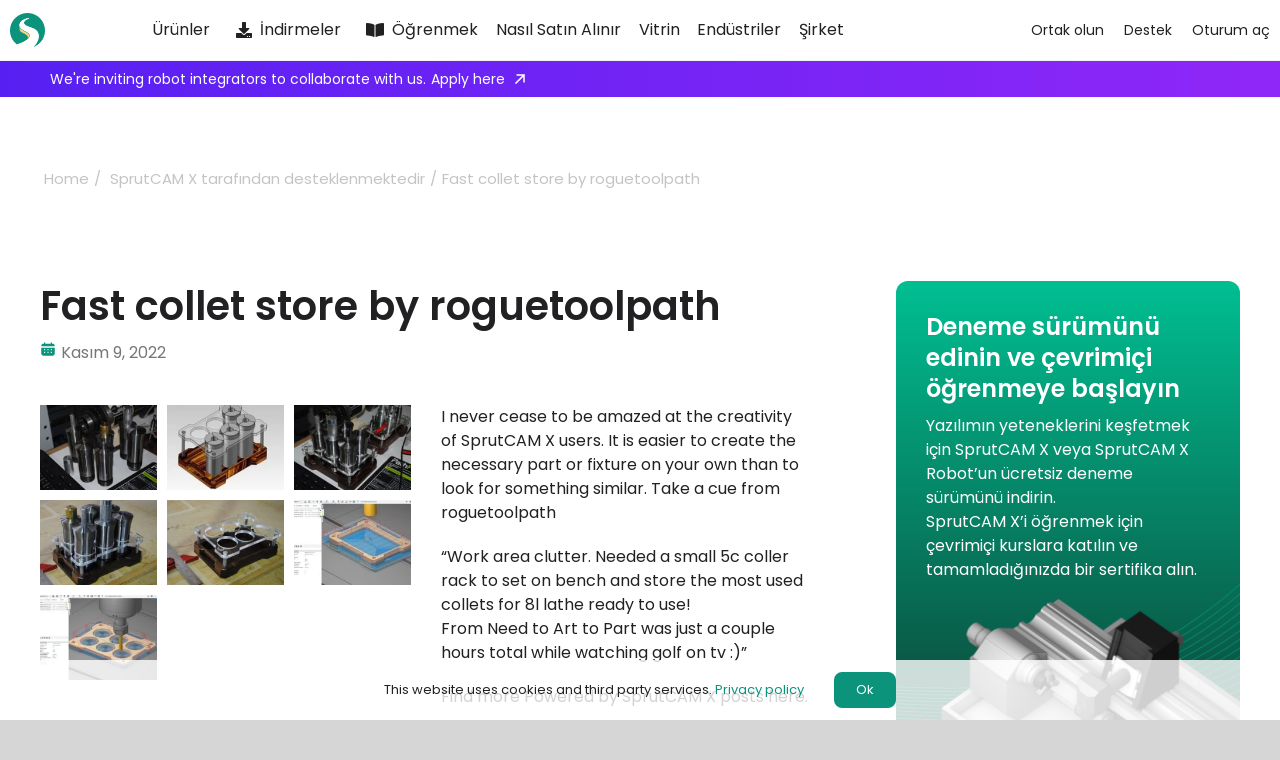

--- FILE ---
content_type: image/svg+xml
request_url: https://cdn.sprutcam.com/wp-content/uploads/2024/05/arrow-top-10.svg
body_size: 7
content:
<svg width="10" height="10" viewBox="0 0 10 10" fill="none" xmlns="http://www.w3.org/2000/svg">
<path d="M9.12496 0.87531H2.05389M9.12496 0.87531V7.94638M9.12496 0.87531L0.875378 9.12489" stroke="white" stroke-width="1.5" stroke-linecap="round" stroke-linejoin="round"/>
</svg>


--- FILE ---
content_type: image/svg+xml
request_url: https://cdn.sprutcam.com/wp-content/uploads/2023/12/SprutCAM-X-1.svg
body_size: 1182
content:
<svg fill="none" height="115" viewBox="0 0 115 115" width="115" xmlns="http://www.w3.org/2000/svg" xmlns:xlink="http://www.w3.org/1999/xlink"><linearGradient id="a" gradientUnits="userSpaceOnUse" x1="28.3293" x2="54.5419" y1="54.0774" y2="81.9818"><stop offset="0" stop-color="#009e82"/><stop offset="1" stop-color="#00826b"/></linearGradient><path clip-rule="evenodd" d="m75.1691 112.226c21.6277-6.991 37.9399-26.5182 39.6789-50.5825 2.288-31.6723-21.5316-59.20304-53.2041-61.491411-31.6725-2.289069-59.20286 21.531411-61.491926 53.203511-1.448234 20.0434 7.562466 38.425 22.399926 49.8034 15.0029-3.703 38.4436-14.7998 41.6454-26.236 5.1094-18.2598-42.411-16.8075-31.5332-43.7319.5795-1.4351 1.4116-2.7846 2.4464-4.045 6.448-7.8697 18.402-11.9375 27.7677-11.9553.9245-.0022 1.3777.8478-.6948 1.5432-3.5468 1.1875-8.9391 2.521-12.7046 6.3872-14.9366 15.3423 18.3276 20.6972 30.6198 27.1133 23.5394 12.2836 15.2633 44.1827-4.9293 59.9915z" fill="#0b937b" fill-rule="evenodd"/><path clip-rule="evenodd" d="m22.5547 103.156c9.7557-2.407 23.0797-7.9418 32.0867-14.663 4.8445-3.615 8.4401-7.5734 9.5599-11.5733 4.5479-16.253-32.6018-16.8886-33.151-35.8194-.0678-2.3373.4223-4.9535 1.6178-7.9125.5795-1.435 1.4116-2.7845 2.4464-4.0449 6.448-7.8698 18.402-11.9375 27.7677-11.9554.9245-.0021 1.3777.8479-.6947 1.5433-3.5469 1.1874-8.9392 2.5209-12.7047 6.3872-14.9366 15.3422 18.3276 20.6972 30.6198 27.1133 23.5414 12.2844 15.2622 44.1872-4.9335 59.9947-6.8357 2.209-14.2012 3.168-21.8068 2.619-11.6284-.841-22.1993-5.086-30.8074-11.689z" fill="#fff" fill-rule="evenodd"/><path d="m54.642 88.4942s7.1185-6.8296.8099-13.7295c-7.885-8.6239-24.0898-9.2013-24.3961-22.1807h-.0089l.004-11.4824c.5491 18.9308 37.6989 19.5663 33.151 35.8194-1.1199 3.9999-4.7155 7.9582-9.5599 11.5732z" fill="#ffd584"/><path clip-rule="evenodd" d="m31.0558 52.584c.1915 8.1161 6.5995 11.3829 13.3026 14.8001 4.0166 2.0477 8.1391 4.1493 11.0935 7.3806 3.5371 3.8686 2.8532 7.7152 1.5696 10.3483-1.0057 2.0631-2.3795 3.3812-2.3795 3.3812 1.1758-.8774 2.2781-1.7751 3.2892-2.6886 3.1548-2.8504 5.4226-5.8556 6.2707-8.8846 2.2729-8.1228-5.8689-12.3448-14.6519-16.8992-7.0865-3.6748-14.5904-7.566-17.3778-13.8972-.6705-1.5229-1.0681-3.1869-1.1213-5.023l-.004 11.4824zm1.1143-.3866.0085.3601c.1383 5.8631 3.7896 8.9719 8.7823 11.7705 1.2462.6985 2.5542 1.3656 3.8977 2.0505l.0191.0098c1.3305.6783 2.6947 1.3737 4.0263 2.1171 2.6725 1.4918 5.2856 3.2144 7.3768 5.5015 1.7184 1.8795 2.5656 3.8074 2.8187 5.6621.1791 1.3119.0558 2.5488-.227 3.6631 2.1471-2.2397 3.6288-4.5026 4.2479-6.7137.5107-1.8252.4249-3.3725-.0709-4.7448-.5022-1.3899-1.4536-2.6782-2.7947-3.92-2.7165-2.5157-6.7951-4.6394-11.234-6.9412l-.0553-.0286c-4.35-2.2557-9.0022-4.6682-12.5923-7.7301-1.6491-1.4065-3.0975-2.9698-4.2019-4.7395z" fill="url(#a)" fill-rule="evenodd"/></svg>

--- FILE ---
content_type: image/svg+xml
request_url: https://cdn.sprutcam.com/wp-content/uploads/2023/10/calendar-1.svg
body_size: 197
content:
<svg fill="none" height="16" viewBox="0 0 16 16" width="16" xmlns="http://www.w3.org/2000/svg"><path d="m12.6654 2.66634h-.6667v-.66667c0-.4-.2667-.66666-.6667-.66666s-.6666.26666-.6666.66666v.66667h-5.33337v-.66667c0-.4-.26667-.66666-.66667-.66666s-.66666.26666-.66666.66666v.66667h-.66667c-1.13333 0-2 .86667-2 2v.66667h13.33337v-.66667c0-1.13333-.8667-2-2-2zm-11.33337 9.99996c0 1.1334.86667 2 2 2h9.33337c1.1333 0 2-.8666 2-2v-5.99996h-13.33337zm9.99997-4.66663c.4 0 .6667.26667.6667.66667s-.2667.66667-.6667.66667-.6666-.26667-.6666-.66667.2666-.66667.6666-.66667zm0 2.66663c.4 0 .6667.2667.6667.6667s-.2667.6667-.6667.6667-.6666-.2667-.6666-.6667.2666-.6667.6666-.6667zm-3.3333-2.66663c.4 0 .66666.26667.66666.66667s-.26666.66667-.66666.66667-.66667-.26667-.66667-.66667.26667-.66667.66667-.66667zm0 2.66663c.4 0 .66666.2667.66666.6667s-.26666.6667-.66666.6667-.66667-.2667-.66667-.6667.26667-.6667.66667-.6667zm-3.33334-2.66663c.4 0 .66667.26667.66667.66667s-.26667.66667-.66667.66667-.66666-.26667-.66666-.66667.26666-.66667.66666-.66667zm0 2.66663c.4 0 .66667.2667.66667.6667s-.26667.6667-.66667.6667-.66666-.2667-.66666-.6667.26666-.6667.66666-.6667z" fill="#0b937b"/></svg>

--- FILE ---
content_type: image/svg+xml
request_url: https://cdn.sprutcam.com/wp-content/uploads/2023/05/Get-trial-background-1.svg
body_size: 8133
content:
<svg fill="none" height="660" viewBox="0 0 452 660" width="452" xmlns="http://www.w3.org/2000/svg" xmlns:xlink="http://www.w3.org/1999/xlink"><linearGradient id="a" gradientUnits="userSpaceOnUse" x1="226" x2="226" y1="0" y2="660"><stop offset="0" stop-color="#01bf92"/><stop offset="1" stop-color="#101010"/></linearGradient><linearGradient id="b" gradientUnits="userSpaceOnUse" x1="-108.618" x2="686.5" y1="291.081" y2="371.688"><stop offset="0" stop-color="#02b68d"/><stop offset=".185194" stop-color="#02b68d" stop-opacity=".55"/><stop offset=".432292" stop-color="#02b68d" stop-opacity=".48"/><stop offset="1" stop-color="#078e8b" stop-opacity=".45"/></linearGradient><clipPath id="c"><path d="m0 0h452v660h-452z"/></clipPath><g clip-path="url(#c)"><path d="m0 0h452v660h-452z" fill="url(#a)"/><path clip-rule="evenodd" d="m388.253 260.859c63.24-63.743 142.025-78.226 205.042-76.761 31.507.733 59.061 5.452 78.737 9.989 9.838 2.268 17.706 4.49 23.112 6.145 2.703.827 4.791 1.512 6.201 1.99.706.239 1.242.427 1.602.554.109.039.203.072.279.1l.126.045.102.037.025.009.006.002c.001.001.002.001.175-.468s.172-.47.17-.47l-.007-.003-.026-.009-.105-.038-.097-.036-.068-.024c-.07-.025-.153-.054-.247-.088-.363-.128-.904-.317-1.614-.558-1.419-.481-3.517-1.169-6.23-1.999-5.426-1.661-13.316-3.889-23.179-6.164-19.725-4.547-47.348-9.279-78.939-10.014-63.178-1.469-142.274 13.051-205.775 77.056-63.341 63.845-117.825 102.589-180.367 123.824-62.549 21.238-133.2084 24.978-228.937 18.722l-.0652.998c95.7727 6.259 166.5882 2.528 229.3242-18.773 62.743-21.303 117.355-60.163 180.755-124.066zm84.735 140.244c31.623-31.873 63.441-47.788 93.369-53.755 29.932-5.968 58.008-1.991 82.151 5.973 24.144 7.964 44.344 19.913 58.51 29.875 7.082 4.98 12.653 9.461 16.453 12.696 1.899 1.618 3.356 2.924 4.337 3.824.49.45.861.799 1.11 1.035.058.055.109.104.153.147.051.049.093.089.127.121l.069.067.017.017.004.004c.001 0 .001.001.009-.007.02-.02.091-.092.343-.349.35-.357.349-.357.348-.358l-.005-.005-.018-.018-.073-.07c-.064-.062-.159-.154-.285-.274-.177-.167-.413-.39-.708-.663-.075-.07-.153-.142-.235-.218l-.18-.165c-.989-.909-2.455-2.223-4.365-3.849-3.82-3.252-9.415-7.753-16.526-12.753-14.219-9.999-34.507-22.003-58.772-30.007-24.266-8.005-52.521-12.013-82.659-6.004-30.143 6.01-62.136 22.032-93.884 54.032-63.244 63.747-147.622 85.945-240.185 90.623-67.736 3.424-139.791-2.534-211.1037-8.43-26.15786-2.163-52.2158-4.317-77.9241-5.997l-.0652.998c25.6677 1.677 51.70028 3.83 77.8433 5.991h.0005.0006c71.3347 5.898 143.4916 11.864 211.2986 8.437 92.677-4.685 177.349-26.917 240.845-90.918zm122.936-209.252c-62.314-2.155-140.398 11.638-203.637 75.379-63.406 63.91-119.447 101.978-183.618 122.49-64.161 20.508-136.4014 23.449-232.171 17.19l.0653-.998c95.7316 6.257 167.8217 3.306 231.8007-17.145 63.969-20.446 119.878-58.402 183.213-122.241 63.502-64.007 141.9-77.835 204.382-75.675 31.242 1.081 58.516 6.158 77.979 10.966 9.732 2.403 17.513 4.74 22.863 6.476 2.675.869 4.742 1.587 6.141 2.088.7.251 1.233.447 1.591.581.179.068.315.119.406.154l.103.039.026.01.007.003s.001 0-.008.023c-.014.04-.056.148-.171.444l-.093.239-.047.12c-.02.051-.031.078-.037.092s-.006.014-.006.014l-.006-.002-.025-.01-.1-.038-.157-.06c-.069-.026-.15-.056-.242-.091-.355-.132-.883-.327-1.578-.577-1.39-.498-3.448-1.213-6.113-2.078-5.329-1.729-13.087-4.059-22.794-6.457-19.414-4.795-46.617-9.859-77.774-10.936zm-199.601 81.789c63.238-63.74 140.62-76.843 202.233-73.998 30.806 1.422 57.659 6.83 76.81 11.884 9.575 2.527 17.224 4.964 22.477 6.769 2.626.903 4.653 1.647 6.023 2.166.685.259 1.206.461 1.555.599.174.069.305.122.393.157l.098.04.025.009.006.003c.001 0 .001.001.191-.462s.189-.463.187-.464l-.006-.002-.026-.011-.102-.041c-.089-.036-.223-.089-.399-.159-.353-.139-.878-.344-1.568-.605-1.379-.521-3.416-1.269-6.052-2.175-5.274-1.813-12.946-4.257-22.547-6.791-19.201-5.067-46.126-10.49-77.019-11.916-61.785-2.853-139.486 10.285-202.989 74.293-63.33 63.833-120.663 101-186.059 120.659-65.41 19.663-138.9299 21.825-234.6646 15.568l-.0652.998c95.7666 6.259 169.4318 4.107 235.0168-15.608 65.599-19.72 123.071-56.997 186.482-120.913zm204.862-66.169c-60.91-3.534-137.591 8.879-200.828 72.618-63.417 63.921-122.319 100.407-189.344 119.335-67.011 18.924-142.101 20.285-237.8646 14.026l.0653-.998c95.7376 6.257 170.6873 4.885 237.5273-13.99 66.824-18.871 125.582-55.25 188.906-119.077 63.504-64.009 140.507-76.456 201.596-72.912 30.544 1.772 57.12 7.541 76.059 12.868 9.471 2.663 17.034 5.216 22.23 7.104 2.599.944 4.606 1.721 5.964 2.263.68.272 1.197.484 1.544.628.174.073.306.128.394.166l.1.042.026.011.006.003c.002.001.003.001-.196.46-.198.459-.198.459-.2.458l-.005-.002-.024-.011-.097-.041c-.086-.036-.216-.091-.388-.162-.343-.143-.856-.354-1.53-.623-1.35-.538-3.347-1.312-5.935-2.252-5.176-1.881-12.715-4.426-22.159-7.082-18.889-5.312-45.392-11.065-75.847-12.832zm-196.794 79.103c63.236-63.739 139.216-75.461 199.423-71.238 30.105 2.112 56.257 8.21 74.883 13.78 9.313 2.785 16.742 5.438 21.842 7.393 2.55.978 4.517 1.782 5.846 2.34.664.28 1.169.498 1.507.646.066.028.125.054.177.078.084.037.153.067.205.09l.095.043.024.01.005.003c.001 0 .001 0 .031-.064.027-.059.079-.173.178-.39.207-.456.206-.456.204-.457l-.006-.003-.025-.011-.099-.044-.126-.056c-.073-.032-.16-.071-.262-.115-.342-.15-.852-.37-1.521-.652-1.338-.562-3.315-1.369-5.875-2.351-5.12-1.964-12.574-4.625-21.913-7.418-18.678-5.586-44.904-11.702-75.1-13.819-60.392-4.236-136.698 7.521-200.203 71.53-63.319 63.822-123.501 99.412-191.753 117.495-68.27 18.088-144.6495 18.67-240.3901 12.413l-.0652.998c95.7605 6.258 172.2763 5.687 240.7113-12.444 68.452-18.136 128.785-53.831 192.207-117.757zm202.055-63.339c-59.505-4.912-134.784 6.12-198.019 69.857-63.427 63.932-125.191 98.836-195.069 116.18-69.861 17.339-147.8015 17.12-243.5592 10.862l.0652-.998c95.7436 6.257 173.553 6.465 243.253-10.835 69.681-17.295 131.287-52.096 194.601-115.913 63.506-64.011 139.114-75.077 198.81-70.149 29.846 2.464 55.724 8.925 74.139 14.771 9.209 2.923 16.553 5.692 21.597 7.731 2.522 1.02 4.469 1.857 5.787 2.44.659.291 1.16.519 1.497.674.169.078.296.137.382.178l.097.045.025.012.006.003v.001l-.001.003c-.002.005-.006.014-.015.034-.023.049-.075.16-.197.414-.215.452-.216.451-.217.451l-.006-.003-.023-.011-.094-.044c-.046-.022-.105-.049-.177-.083-.058-.027-.124-.057-.198-.091-.333-.153-.83-.379-1.484-.669-1.308-.578-3.245-1.411-5.757-2.427-5.023-2.031-12.343-4.791-21.524-7.705-18.364-5.829-44.166-12.271-73.919-14.728zm-193.984 76.408c63.233-63.736 137.81-74.077 196.612-68.476 29.404 2.801 54.855 9.588 72.956 15.675 9.05 3.043 16.261 5.911 21.207 8.017 2.473 1.054 4.38 1.916 5.668 2.515.644.299 1.133.533 1.461.691.164.079.287.14.369.18l.092.046.023.011.006.003c.001.001.001.001.225-.446.118-.235.174-.347.2-.4.013-.028.019-.04.021-.045.002-.003.001-.003.001-.003l-.006-.004-.025-.012-.095-.047-.141-.069c-.066-.032-.144-.07-.235-.114-.332-.161-.826-.396-1.474-.698-1.297-.603-3.214-1.47-5.698-2.528-4.968-2.115-12.203-4.992-21.28-8.045-18.154-6.105-43.682-12.913-73.18-15.722-58.999-5.62-133.91 4.755-197.417 68.767-63.309 63.812-126.339 97.825-197.449 114.332-71.13 16.512-150.3682 15.514-246.1147 9.257l-.0653.997c95.7547 6.259 175.121 7.268 246.406-9.28 71.305-16.552 134.5-50.665 197.933-114.602zm199.243-60.511c-58.099-6.29-131.974 3.36-195.207 67.096-63.438 63.941-128.064 97.262-200.795 113.023-72.71 15.756-153.502 13.957-249.2538 7.699l.0652-.998c95.7495 6.258 176.4176 8.045 248.9776-7.678 72.538-15.719 136.992-48.944 200.296-112.751 63.508-64.013 137.721-73.697 196.025-67.385 29.149 3.155 54.328 10.309 72.22 16.674 8.946 3.182 16.072 6.168 20.963 8.359 2.446 1.095 4.333 1.992 5.609 2.616.639.311 1.124.555 1.451.721.163.082.287.146.37.189l.094.048.024.013.006.003s0 .001-.001.004c-.002.004-.007.015-.019.039-.012.023-.031.058-.059.113l-.064.122-.087.166c-.233.443-.234.442-.235.442l-.005-.003-.022-.012-.091-.047c-.045-.023-.101-.052-.17-.087l-.074-.038-.12-.061c-.322-.163-.803-.404-1.437-.714-1.267-.619-3.144-1.511-5.579-2.602-4.87-2.181-11.971-5.157-20.89-8.329-17.838-6.346-42.939-13.477-71.992-16.622zm-191.173 73.709c63.232-63.734 136.405-72.694 193.802-65.715 28.702 3.49 53.453 10.965 71.029 17.569 8.787 3.302 15.779 6.385 20.572 8.642 2.397 1.128 4.244 2.05 5.491 2.689.623.319 1.096.568 1.413.737l.157.084.118.063.083.045.089.048.022.012.005.003c.001 0 .001.001.023-.038.027-.048.086-.157.22-.399.241-.438.241-.438.239-.439l-.006-.004-.024-.012-.092-.051c-.082-.044-.203-.109-.364-.195-.321-.171-.799-.422-1.427-.744-1.256-.644-3.113-1.571-5.521-2.704-4.814-2.267-11.831-5.361-20.647-8.673-17.629-6.624-42.459-14.124-71.259-17.626-57.607-7.004-131.124 1.99-194.633 66.004-126.57 127.576-263.487 129.785-454.9833 117.269l-.0653.998c191.5056 12.517 328.8476 10.357 455.7586-117.563zm196.432-57.692c-56.694-7.668-129.165.602-192.396 64.335-126.916 127.925-269.976 126.919-461.4684 114.404l.0652-.998c191.5102 12.516 334.1272 13.462 460.6932-114.11 63.511-64.015 136.329-72.319 193.241-64.622 28.451 3.848 52.932 11.694 70.299 18.578 8.684 3.442 15.592 6.644 20.33 8.986 2.369 1.172 4.196 2.128 5.432 2.792.618.332 1.088.591 1.404.768l.154.086.141.08.063.035.091.052.023.013.006.004c.001 0 .002.001-.248.434s-.25.433-.251.432l-.006-.003-.021-.012-.088-.05c-.078-.045-.196-.111-.351-.198-.312-.174-.777-.43-1.391-.76-1.226-.659-3.043-1.61-5.401-2.776-4.717-2.332-11.599-5.523-20.255-8.954-17.314-6.862-41.714-14.682-70.066-18.516zm-188.362 71.006c63.23-63.732 135-71.311 190.991-62.955 28.001 4.178 52.051 12.343 69.102 19.463 8.524 3.56 15.298 6.858 19.938 9.266 2.32 1.203 4.107 2.184 5.313 2.863.602.34 1.06.604 1.366.783.154.09.269.158.346.203l.086.052.021.013.005.003c.001 0 .001 0 .002-.002.006-.008.041-.066.259-.425l.127-.211.058-.096c.073-.121.072-.122.071-.122l-.006-.004-.023-.014-.089-.053-.119-.071c-.065-.038-.143-.083-.233-.136-.311-.182-.773-.449-1.381-.791-1.215-.685-3.012-1.671-5.343-2.88-4.661-2.418-11.46-5.729-20.013-9.301-17.105-7.143-41.237-15.335-69.339-19.529-56.215-8.39-128.337-.777-191.848 63.239-126.563 127.568-274.88 123.468-466.404 110.951l-.0652.998c191.4782 12.514 340.2582 16.684 467.1782-111.244zm193.619-54.877c-55.288-9.044-126.356-2.156-189.584 61.575-126.924 127.932-281.424 120.598-472.889 108.085l.0653-.998c191.5367 12.518 345.5547 19.773 472.1137-107.791 63.512-64.018 134.937-70.94 190.456-61.858 27.754 4.54 51.536 13.079 68.379 20.482 8.422 3.702 15.111 7.12 19.697 9.614 2.292 1.247 4.059 2.264 5.254 2.968.597.353 1.051.628 1.357.815.153.093.268.164.346.213l.088.055.022.014.006.003c.001.001.002.002-.265.424-.268.423-.268.423-.269.422l-.005-.003-.021-.013-.085-.053c-.075-.047-.189-.117-.339-.209-.301-.185-.751-.457-1.343-.806-1.186-.7-2.942-1.71-5.224-2.951-4.564-2.483-11.228-5.889-19.621-9.578-16.789-7.378-40.489-15.887-68.139-20.41zm-185.548 68.299c63.227-63.73 133.593-69.928 188.179-60.195 27.299 4.867 50.649 13.72 67.174 21.357 8.263 3.818 14.817 7.331 19.305 9.889 2.243 1.279 3.97 2.319 5.135 3.038.582.36 1.024.64 1.32.829.086.055.159.103.221.142l.112.073.083.055.021.013.005.003c0 .001 0 .001.015-.021.013-.02.04-.059.091-.136l.171-.259c.276-.417.275-.417.274-.418l-.006-.004-.022-.014-.086-.057c-.076-.049-.19-.123-.34-.219-.3-.192-.747-.475-1.334-.837-1.174-.726-2.911-1.772-5.165-3.057-4.509-2.57-11.089-6.096-19.38-9.928-16.581-7.662-40.014-16.548-67.419-21.434-54.823-9.775-125.55-3.543-189.064 60.476-126.555 127.56-286.273 117.15-477.8236 104.631l-.0652.998.1119.007c191.4029 12.51 351.5849 22.979 478.4869-104.932zm190.807-52.067c-53.883-10.421-123.547-4.913-186.773 58.815-124.404 125.392-286.279 114.765-472.9076 102.513-3.7901-.249-7.5905-.498-11.401-.747l.0653-.998c3.6305.237 7.2516.475 10.8633.712l.2319.015.1056.007c186.8125 12.262 348.2535 22.859 472.3325-102.206 63.515-64.02 133.546-69.561 187.672-59.093 27.057 5.232 50.14 14.464 66.459 22.386 8.16 3.962 14.631 7.597 19.063 10.242 2.216 1.323 3.923 2.399 5.077 3.145.576.372 1.015.663 1.31.86.147.099.259.174.334.225l.084.058.022.015.006.004c0 .001.001.001-.034.052-.035.052-.106.155-.249.361-.284.411-.285.411-.286.41l-.004-.003-.021-.014-.081-.056c-.073-.05-.182-.124-.328-.221-.29-.194-.724-.482-1.296-.852-1.145-.739-2.841-1.809-5.047-3.125-4.41-2.633-10.856-6.254-18.987-10.201-16.263-7.896-39.263-17.093-66.211-22.304zm-182.737 65.588c63.225-63.728 132.187-68.545 185.366-57.436 26.598 5.556 49.248 15.097 65.249 23.25 8 4.077 14.336 7.805 18.67 10.514 2.167 1.354 3.834 2.453 4.958 3.212.562.38.988.675 1.273.875.143.1.25.176.322.227l.08.057.019.014.005.004c.001 0 .002.001.295-.405.141-.194.214-.296.251-.348.041-.057.04-.058.04-.058l-.006-.004-.021-.015-.083-.06c-.074-.052-.184-.13-.328-.231-.29-.203-.721-.501-1.287-.884-1.133-.766-2.81-1.872-4.988-3.232-4.356-2.722-10.717-6.465-18.746-10.557-16.056-8.181-38.791-17.759-65.498-23.338-53.431-11.161-122.765-6.31-186.281 57.71-63.272 63.775-137.689 91.484-220.237 101.685-76.295 9.428-159.5037 3.898-247.2644-1.935-7.2169-.48-14.4646-.962-21.7418-1.437l-.0652.998c7.2834.476 14.5381.958 21.7628 1.438 87.7343 5.832 171.0376 11.369 247.4316 1.928 82.707-10.22 157.355-37.999 220.824-101.972zm187.994-49.261c-52.476-11.796-120.736-7.669-183.96 56.057-63.473 63.978-139.553 90.964-223.684 100.393-74.861 8.391-156.1347 2.883-240.5964-2.841-10.4359-.707-20.9206-1.418-31.4478-2.106l.0652-.998c10.4956.686 20.9469 1.394 31.3482 2.099l.0295.002.0231.002.0468.003h.0003.0003.0003.0003.0003.0004c84.4764 5.724 165.6535 11.225 240.4175 2.846 83.978-9.413 159.819-36.334 223.086-100.105 63.518-64.022 132.155-68.182 184.89-56.327 26.358 5.925 48.743 15.849 64.537 24.291 7.898 4.221 14.15 8.072 18.429 10.87 2.14 1.398 3.787 2.534 4.899 3.32.556.393.979.699 1.264.907.084.062.157.115.217.16l.104.077.082.061.021.016.005.004c.002.001.002.002-.299.401-.302.398-.302.398-.303.397l-.005-.003-.019-.015-.079-.058c-.07-.053-.175-.13-.315-.233-.28-.205-.698-.508-1.25-.897-1.103-.78-2.74-1.909-4.869-3.3-4.258-2.784-10.484-6.62-18.353-10.825-15.739-8.412-38.038-18.298-64.286-24.198zm-179.924 62.874c63.223-63.725 130.78-67.161 182.554-54.677 25.897 6.244 47.846 16.474 63.323 25.144 7.737 4.334 13.855 8.278 18.036 11.137 2.091 1.429 3.697 2.587 4.78 3.387.542.4.952.71 1.227.92.137.105.241.185.309.239l.078.06.018.015.005.003c.001.001.001.002.311-.391.113-.143.185-.234.23-.292.08-.101.079-.101.078-.102l-.005-.004-.021-.016-.08-.063c-.045-.035-.104-.08-.177-.136l-.139-.107c-.279-.213-.694-.527-1.24-.93-1.092-.807-2.708-1.972-4.81-3.409-4.202-2.873-10.345-6.833-18.112-11.184-15.531-8.701-37.567-18.972-63.577-25.243-52.039-12.548-119.979-9.078-183.497 54.945-63.264 63.766-140.527 89.9-225.936 98.524-73.348 7.405-152.6614 1.895-234.24577-3.774l-.01577-.001c-13.43266-.933-26.92696-1.871-40.46626-2.756l-.0652.998c13.5358.885 27.0297 1.822 40.46489 2.756h.00066.00064c81.57731 5.668 160.98681 11.187 234.42681 3.771 85.557-8.638 163.068-34.832 226.545-98.814zm185.182-46.459c-51.071-13.171-117.926-10.426-181.147 53.298-63.482 63.986-142.425 89.388-229.406 97.235-72.127 6.508-149.8269.946-228.854-4.71h-.00579c-16.25051-1.163-32.55721-2.33-48.88301-3.398l.0652-.997c16.3368 1.067 32.6494 2.235 48.90175 3.398l.00994.001h.00939c79.02632 5.656 156.62852 11.21 228.66652 4.71 86.84-7.834 165.526-33.181 228.786-96.943 63.519-64.025 130.763-66.803 182.106-53.562 25.661 6.618 47.347 17.235 62.617 26.196 7.635 4.481 13.668 8.549 17.795 11.498 2.063 1.474 3.649 2.669 4.72 3.496.536.414.943.735 1.217.954.066.053.125.1.175.14l.067.054.068.055.078.064.021.017.005.004c.001.001.002.002-.317.387-.318.386-.318.386-.319.385l-.004-.004-.019-.015-.076-.062c-.067-.054-.169-.136-.303-.244-.27-.215-.672-.533-1.204-.943-1.062-.82-2.639-2.008-4.691-3.475-4.105-2.934-10.113-6.985-17.72-11.449-15.214-8.928-36.813-19.501-62.359-26.09zm-177.113 60.157c63.22-63.722 129.373-65.777 179.74-51.919 25.196 6.933 46.445 17.85 61.397 27.037 7.476 4.593 13.374 8.751 17.403 11.761 2.014 1.504 3.561 2.721 4.603 3.562.521.42.916.745 1.18.966.056.047.107.089.151.126l.102.087.044.037.075.063.018.016.004.003c.001.001.001.001.036-.039.039-.045.12-.139.292-.338.326-.379.325-.38.324-.381l-.005-.004-.02-.017-.077-.066c-.068-.057-.169-.143-.303-.255-.269-.224-.668-.553-1.194-.977-1.05-.847-2.607-2.072-4.632-3.584-4.049-3.025-9.973-7.201-17.477-11.812-15.007-9.22-36.344-20.184-61.656-27.149-50.647-13.935-117.194-11.847-180.715 52.179-63.256 63.758-143.365 88.317-231.635 95.363-70.829 5.654-146.8615.03-223.61767-5.648l-.01436-.001c-18.91717-1.399-37.87827-2.802-56.81627-4.04l-.0653.998c18.9209 1.237 37.872 2.639 56.78479 4.038h.00086c76.76305 5.679 152.89395 11.311 223.80695 5.65 88.405-7.056 168.781-31.666 232.266-95.656zm182.369-43.66c-49.664-14.546-115.114-13.182-178.333 50.54-63.489 63.993-145.297 87.81-235.125 94.076-69.794 4.868-144.4854-.857-219.233-6.587h-.003-.003c-21.4349-1.643-42.8744-3.287-64.2044-4.681l.0652-.998c21.36 1.396 42.8201 3.041 64.2684 4.685h.001c74.7347 5.729 149.3258 11.446 219.0388 6.584 89.701-6.257 171.233-30.029 234.485-93.784 63.522-64.026 129.373-65.424 179.324-50.795 24.963 7.311 45.95 18.621 60.695 28.101 7.373 4.741 13.188 9.025 17.16 12.126 1.987 1.55 3.513 2.805 4.543 3.672.516.434.907.771 1.17 1.001.083.072.154.134.211.185l.087.076.075.067.02.017.005.005c.001.001.002.002-.333.373-.334.372-.335.372-.336.371l-.004-.004-.018-.016-.072-.064c-.065-.058-.163-.144-.292-.256-.259-.226-.646-.56-1.157-.99-1.021-.86-2.538-2.107-4.514-3.649-3.952-3.084-9.742-7.351-17.086-12.073-14.69-9.444-35.589-20.706-60.435-27.982zm-174.299 57.438c31.623-31.874 63.617-47.962 93.809-54.188 30.197-6.226 58.625-2.593 83.118 5.027 24.494 7.62 45.044 19.225 59.472 28.929 7.213 4.851 12.894 9.224 16.769 12.384 1.938 1.58 3.425 2.856 4.426 3.737.278.244.518.458.721.639.162.146.3.27.412.373.127.115.222.203.286.262l.071.066.018.016.004.004c.001.001.001.001.343-.363.21-.223.291-.31.322-.344.02-.022.019-.022.019-.023l-.005-.004-.019-.018-.074-.069c-.066-.06-.163-.15-.292-.267-.257-.234-.641-.579-1.146-1.023-1.01-.888-2.506-2.173-4.454-3.761-3.896-3.176-9.601-7.569-16.843-12.439-14.482-9.74-35.12-21.397-59.733-29.054-24.616-7.658-53.218-11.319-83.616-5.051-30.403 6.269-62.57 22.462-94.318 54.463-63.248 63.75-146.203 86.735-237.335 92.203-68.684 4.121-141.9532-1.709-214.883-7.512-23.8554-1.898-47.6745-3.793-71.285-5.336l-.0652.998c23.5763 1.541 47.37337 3.434 71.2156 5.331h.0003c72.9472 5.804 146.3173 11.642 215.0773 7.517 91.253-5.475 174.492-28.5 237.985-92.497z" fill="url(#b)" fill-rule="evenodd"/></g></svg>

--- FILE ---
content_type: image/svg+xml
request_url: https://cdn.sprutcam.com/wp-content/uploads/2024/05/arrow-top-10.svg
body_size: 7
content:
<svg width="10" height="10" viewBox="0 0 10 10" fill="none" xmlns="http://www.w3.org/2000/svg">
<path d="M9.12496 0.87531H2.05389M9.12496 0.87531V7.94638M9.12496 0.87531L0.875378 9.12489" stroke="white" stroke-width="1.5" stroke-linecap="round" stroke-linejoin="round"/>
</svg>
